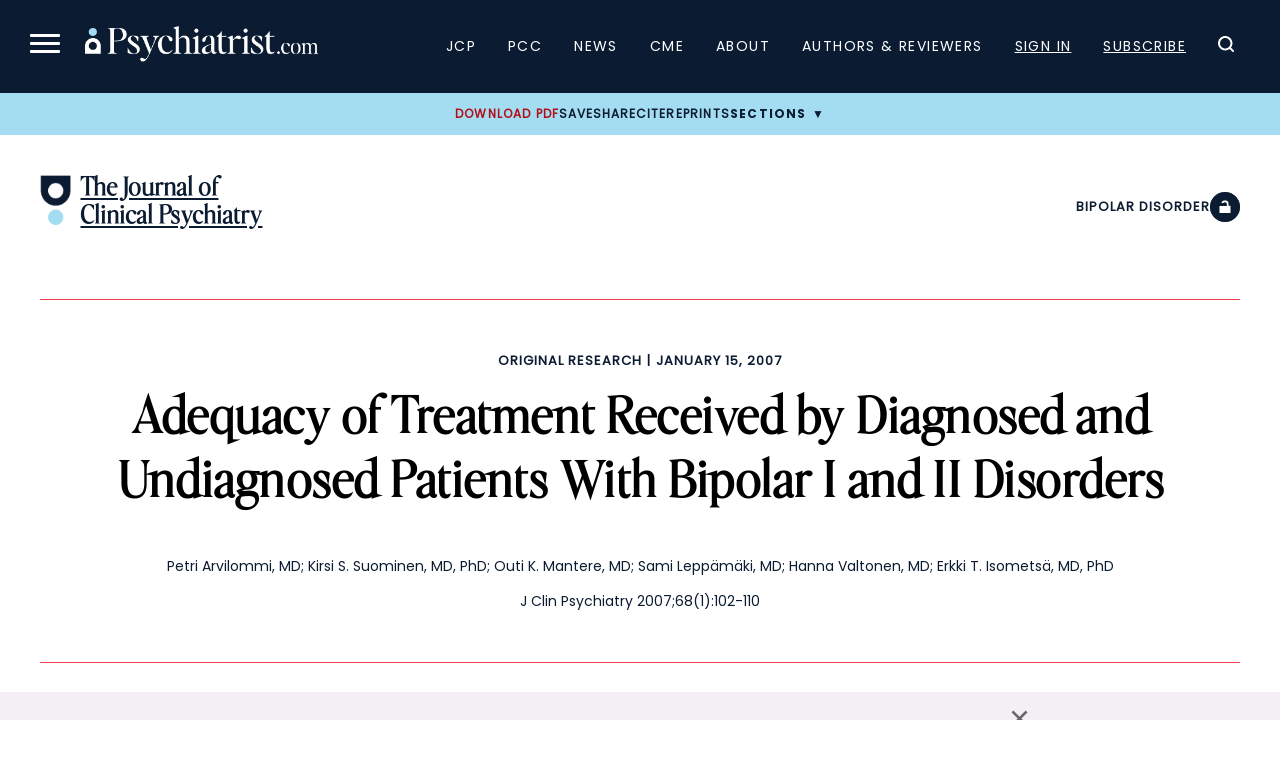

--- FILE ---
content_type: text/html; charset=utf-8
request_url: https://www.google.com/recaptcha/api2/aframe
body_size: 182
content:
<!DOCTYPE HTML><html><head><meta http-equiv="content-type" content="text/html; charset=UTF-8"></head><body><script nonce="c00YkM1BX8MuL4OgOU_coA">/** Anti-fraud and anti-abuse applications only. See google.com/recaptcha */ try{var clients={'sodar':'https://pagead2.googlesyndication.com/pagead/sodar?'};window.addEventListener("message",function(a){try{if(a.source===window.parent){var b=JSON.parse(a.data);var c=clients[b['id']];if(c){var d=document.createElement('img');d.src=c+b['params']+'&rc='+(localStorage.getItem("rc::a")?sessionStorage.getItem("rc::b"):"");window.document.body.appendChild(d);sessionStorage.setItem("rc::e",parseInt(sessionStorage.getItem("rc::e")||0)+1);localStorage.setItem("rc::h",'1768806423392');}}}catch(b){}});window.parent.postMessage("_grecaptcha_ready", "*");}catch(b){}</script></body></html>

--- FILE ---
content_type: text/javascript
request_url: https://www.psychiatrist.com/wp-content/themes/psych/dist/js/blocks/sub-nav.js?ver=1759345913
body_size: 3893
content:
document.addEventListener('DOMContentLoaded', function () {
    const backToTopBtn = document.querySelector('.sub-nav .top');
    const openMenuBtn = document.querySelector('.sub-nav .open');
    const menuItems = document.querySelector('.sub-nav .menu-items');
    const subNav = document.querySelector('.sub-nav');
    const header = document.querySelector('.site-header');
    const mainContent = document.querySelector('.main');
    const menuText = document.querySelector('.open .menu-text');

    // Links
    const menuLinks = document.querySelectorAll('.sub-nav .menu-items a:not(.dropdown-toggle)');
    const dropdownToggles = document.querySelectorAll('.dropdown-toggle');
    const dropdownMenus = document.querySelectorAll('.dropdown-menu');
    const dropdownLinks = document.querySelectorAll('.dropdown-menu a');

    function isMobileView() {
        return window.getComputedStyle(openMenuBtn).display !== 'none';
    }

    // -------------------------------
    // 1) BACK TO TOP
    // -------------------------------
    backToTopBtn?.addEventListener('click', function (e) {
        e.preventDefault();
        window.scrollTo({ top: 0, behavior: 'smooth' });
    });

    // -------------------------------
    // 2) MOBILE OPEN/CLOSE MENU
    // -------------------------------
    openMenuBtn?.addEventListener('click', function (e) {
        e.preventDefault();
        const expanded = openMenuBtn.classList.toggle('expanded');
        menuItems.classList.toggle('expanded');
        openMenuBtn.setAttribute('aria-expanded', expanded ? 'true' : 'false');
        menuText.textContent = expanded ? 'Close menu' : 'Open menu';
    });

    // -------------------------------
    // 3) CLICKING NON-DROPDOWN LINKS
    // -------------------------------
    menuLinks.forEach(link => {
        link.addEventListener('click', function () {
            if (isMobileView()) {
                openMenuBtn.classList.remove('expanded');
                menuItems.classList.remove('expanded');
                openMenuBtn.setAttribute('aria-expanded', 'false');
                menuText.textContent = 'Open menu';
            }
        });
    });

    // -------------------------------
    // 4) DROPDOWN TOGGLES (ARIA)
    // -------------------------------
    dropdownToggles.forEach((toggle, i) => {
        const menu = toggle.nextElementSibling;
        if (menu) {
            const menuId = `dropdown-menu-${i}`;
            menu.id = menuId;
            toggle.setAttribute('aria-controls', menuId);
            toggle.setAttribute('aria-expanded', 'false');
            menu.hidden = true;
        }

        toggle.addEventListener('click', function (e) {
            e.preventDefault();
            const expanded = this.getAttribute('aria-expanded') === 'true';
            this.setAttribute('aria-expanded', String(!expanded));
            if (menu) menu.hidden = expanded;
        });
    });

    // -------------------------------
    // 5) DROPDOWN LINKS
    // -------------------------------
    dropdownLinks.forEach(item => {
        item.addEventListener('click', function () {
            const parentMenu = item.closest('.dropdown-menu');
            if (parentMenu) {
                parentMenu.hidden = true;
                const toggle = parentMenu.previousElementSibling;
                if (toggle && toggle.classList.contains('dropdown-toggle')) {
                    toggle.setAttribute('aria-expanded', 'false');
                }
            }

            if (isMobileView()) {
                openMenuBtn.classList.remove('expanded');
                menuItems.classList.remove('expanded');
                openMenuBtn.setAttribute('aria-expanded', 'false');
                menuText.textContent = 'Open menu';
            }
        });
    });

    // -------------------------------
    // 6) STICKY SUBNAV
    // -------------------------------
    function getAdminBarHeight() {
        const adminBar = document.getElementById('wpadminbar');
        return adminBar ? adminBar.getBoundingClientRect().height : 0;
    }
    const subNavOffset = subNav?.offsetTop || 0;

    window.addEventListener('scroll', function () {
        const headerHeight = header ? header.getBoundingClientRect().height : 0;
        const adminBarHeight = getAdminBarHeight();

        if (window.pageYOffset > subNavOffset - headerHeight) {
            subNav.classList.add('sticky');
            subNav.style.top = `${headerHeight + adminBarHeight}px`;
            mainContent.style.marginTop = `${subNav.getBoundingClientRect().height}px`;
        } else {
            subNav.classList.remove('sticky');
            subNav.style.top = 'auto';
            mainContent.style.marginTop = '0';
        }
    });

    // -------------------------------
    // 7) LOGO SWAP
    // -------------------------------
    const logoLinkJcp = document.querySelector('.sub-nav .logo.logo-jcp');
    const logoLinkPcc = document.querySelector('.sub-nav .logo.logo-pcc');
    if (logoLinkJcp) {
        const img = document.createElement('img');
        img.src = '/wp-content/themes/psych/dist/images/logos/jcp-abv-alt.png';
        img.alt = 'JCP Logo';
        logoLinkJcp.textContent = '';
        logoLinkJcp.appendChild(img);
    }
    if (logoLinkPcc) {
        const img = document.createElement('img');
        img.src = '/wp-content/themes/psych/dist/images/logos/pcc-abv-alt.png';
        img.alt = 'PCC Logo';
        logoLinkPcc.textContent = '';
        logoLinkPcc.appendChild(img);
    }

    // -------------------------------
    // 8) CLICK OUTSIDE TO CLOSE DROPDOWNS
    // -------------------------------
    document.addEventListener('click', function (e) {
        if (!e.target.closest('.dropdown')) {
            dropdownToggles.forEach(toggle => {
                toggle.setAttribute('aria-expanded', 'false');
            });
            dropdownMenus.forEach(menu => {
                menu.hidden = true;
            });
        }
    });

    // -------------------------------
    // 9) ESC KEY TO CLOSE DROPDOWNS
    // -------------------------------
    document.addEventListener('keydown', function (e) {
        if (e.key === 'Escape') {
            dropdownToggles.forEach(toggle => {
                toggle.setAttribute('aria-expanded', 'false');
            });
            dropdownMenus.forEach(menu => {
                menu.hidden = true;
            });
        }
    });
});

//# sourceMappingURL=[data-uri]


--- FILE ---
content_type: application/javascript; charset=utf-8
request_url: https://trc.lhmos.com/enrich/data/jsonp?mcode=15710&mid=47&callback=jsonp_1768806405486_50264
body_size: -188
content:
jsonp_1768806405486_50264({"uid":"0"})

--- FILE ---
content_type: text/javascript
request_url: https://www.psychiatrist.com/wp-content/themes/psych/dist/js/article.min.js?ver=1766090120
body_size: 10347
content:
function redirectToSearch(){var e=document.getElementById("search-text"),e=encodeURIComponent(e.value.trim());return window.location.href=`/advanced-search/#gsc.tab=0&gsc.q=${e}&gsc.sort=`,!1}function toggleSection(e){var t=document.querySelector("."+e+"s h2"),e=document.getElementById(e+"-list");t.classList.toggle("expanded"),e.classList.toggle("expanded")}document.addEventListener("DOMContentLoaded",function(){var e,t=document.getElementById("test-ip-banner"),a=document.getElementById("dismiss-test-ip-banner");"/login/"!==window.location.pathname&&"/login-redirect/"!==window.location.pathname&&(e=window.location.pathname+window.location.search+window.location.hash,sessionStorage.setItem("redirect_after_login",e)),t&&a&&a.addEventListener("click",function(){document.cookie="psych_test_ip_banner_dismissed=1; path=/; SameSite=Strict",t.style.display="none",document.body.classList.remove("has-test-ip-banner")})}),document.addEventListener("DOMContentLoaded",()=>{let t=null;function c(e,a="",o=!0){{var[a="",o=!0]=[a,o],i=document.getElementById("modal-overlay");i&&i.remove();let t=document.createElement("div"),e=(t.id="modal-overlay",t.className="modal-overlay "+a,t.dataset.allowOutsideClose=o?"true":"false",t.setAttribute("role","dialog"),t.setAttribute("aria-modal","true"),document.createElement("div"));e.className="modal-content",e.id="modal-content",e.tabIndex=-1,(i=document.createElement("button")).className="close",i.id="modal-close",i.type="button",i.setAttribute("aria-label","Close dialog"),i.innerHTML="×",o||(i.style.display="none",t.classList.add("modal-locked")),(a=document.createElement("div")).id="modal-body",e.appendChild(i),e.appendChild(a),t.appendChild(e),document.body.appendChild(t),setTimeout(()=>e.focus(),0),document.body.style.overflow="hidden",t.dataset._esc="on",document.addEventListener("keydown",e=>{"Escape"===e.key&&d()},{once:!0}),i.addEventListener("click",d),t.addEventListener("click",e=>{"true"===t.dataset.allowOutsideClose&&e.target===t&&d()})}document.getElementById("modal-body").innerHTML=e;o=document.getElementById("modal-overlay"),o.style.display="flex",t=document.activeElement,a=o.querySelectorAll('button, [href], input, select, textarea, [tabindex]:not([tabindex="-1"])');a.length&&a[0].focus()}function d(){var e=document.getElementById("modal-overlay");e&&(e.remove(),document.body.style.overflow="",t)&&t.focus()}function a(){if("undefined"!=typeof summaryHTML&&Array.isArray(summaryHTML)&&0!==summaryHTML.length&&summaryHTML[0].html){var e=summaryHTML[0],e=(c(`
        <div class="tool-modal-header">
            <div class="header-content">
                <h2>${e.name||"Clinical Summary"}</h2>
                ${e.description?`<p class="tool-description">${e.description}</p>`:""}
            </div>
            <button class="tool-modal-back" type="button" aria-label="Close tool">← Back to Article</button>
        </div>
        <div class="tool-modal-body">
            <div class="companion-html"></div>
        </div>
    `,"tool-modal summary-modal",!0),t=".summary-modal .companion-html",e=e.html,(t=document.querySelector(t))&&(t.innerHTML=e,t.querySelectorAll("script").forEach(e=>{var t,a=document.createElement("script");e.src?a.src=e.src:a.textContent=e.textContent;for(t of e.attributes)a.setAttribute(t.name,t.value);e.parentNode.replaceChild(a,e)})),document.querySelector(".modal-content")),t=(e&&(e.style.width=window.innerWidth<768?"95vw":"80vw",e.style.maxWidth="1200px"),document.querySelector(".tool-modal-back"));t&&t.addEventListener("click",()=>d());try{window.dataLayer=window.dataLayer||[],window.dataLayer.push({event:"article_companion_open",post_path:window.location.pathname,source:"summaryHTML"})}catch(e){console.warn("GTM tracking error:",e)}}else console.warn("No summary HTML available")}function h(e){let o=[],i=new Set;var t=[{icon:`<svg viewBox="0 0 24 24" fill="none" stroke="currentColor" stroke-width="2">
                        <path d="M9 12l2 2 4-4"/>
                        <path d="M21 12c0 4.97-4.03 9-9 9s-9-4.03-9-9 4.03-9 9-9 9 4.03 9 9z"/>
                      </svg>`,title:"Clinical Decision Support",description:"Actionable insights and evidence-based recommendations"},{icon:`<svg viewBox="0 0 24 24" fill="none" stroke="currentColor" stroke-width="2">
                        <path d="M14 2H6a2 2 0 0 0-2 2v16a2 2 0 0 0 2 2h12a2 2 0 0 0 2-2V8z"/>
                        <polyline points="14,2 14,8 20,8"/>
                        <line x1="16" y1="13" x2="8" y2="13"/>
                        <line x1="16" y1="17" x2="8" y2="17"/>
                        <polyline points="10,9 9,9 8,9"/>
                      </svg>`,title:"Print-Optimized Format",description:"Single-page summaries that fit perfectly in clinical workflows"},{icon:`<svg viewBox="0 0 24 24" fill="none" stroke="currentColor" stroke-width="2">
                        <polyline points="22,12 18,12 15,21 9,3 6,12 2,12"/>
                      </svg>`,title:"Key Research Findings",description:"Latest evidence distilled into practical takeaways"},{icon:`<svg viewBox="0 0 24 24" fill="none" stroke="currentColor" stroke-width="2">
                        <path d="M17 21v-2a4 4 0 0 0-4-4H5a4 4 0 0 0-4 4v2"/>
                        <circle cx="9" cy="7" r="4"/>
                        <path d="M23 21v-2a4 4 0 0 0-3-3.87"/>
                        <path d="M16 3.13a4 4 0 0 1 0 7.75"/>
                      </svg>`,title:"Professional Practice Focus",description:"Tailored for healthcare professionals and clinical teams"}];if(e.forEach(e=>{t=e.type;var t={clinician:[{icon:`<svg viewBox="0 0 24 24" fill="none" stroke="currentColor" stroke-width="2">
                            <path d="M19 14c1.49-1.46 3-3.21 3-5.5A5.5 5.5 0 0 0 16.5 3c-1.76 0-3 .5-4.5 2-1.5-1.5-2.74-2-4.5-2A5.5 5.5 0 0 0 2 8.5c0 2.29 1.51 4.04 3 5.5l7 7z"/>
                          </svg>`,title:"Clinical Decision Support Tools",description:"Evidence-based guidance for complex clinical decisions"},{icon:`<svg viewBox="0 0 24 24" fill="none" stroke="currentColor" stroke-width="2">
                            <rect x="3" y="3" width="18" height="18" rx="2" ry="2"/>
                            <circle cx="8.5" cy="8.5" r="1.5"/>
                            <path d="M21 15l-5-5L5 21"/>
                          </svg>`,title:"Professional Practice Summaries",description:"Comprehensive summaries for clinical reference"}],research:[{icon:`<svg viewBox="0 0 24 24" fill="none" stroke="currentColor" stroke-width="2">
                            <path d="M9 11H5a2 2 0 0 0-2 2v6a2 2 0 0 0 2 2h14a2 2 0 0 0 2-2v-6a2 2 0 0 0-2-2h-4"/>
                            <polyline points="9,11 12,14 15,11"/>
                          </svg>`,title:"Research Insights & Analysis",description:"Deep analysis of latest clinical research"},{icon:`<svg viewBox="0 0 24 24" fill="none" stroke="currentColor" stroke-width="2">
                            <line x1="18" y1="20" x2="18" y2="10"/>
                            <line x1="12" y1="20" x2="12" y2="4"/>
                            <line x1="6" y1="20" x2="6" y2="14"/>
                          </svg>`,title:"Data-Driven Clinical Evidence",description:"Statistical insights and clinical outcomes"}],educational:[{icon:`<svg viewBox="0 0 24 24" fill="none" stroke="currentColor" stroke-width="2">
                            <path d="M2 3h6a4 4 0 0 1 4 4v14a3 3 0 0 0-3-3H2z"/>
                            <path d="M22 3h-6a4 4 0 0 0-4 4v14a3 3 0 0 1 3-3h7z"/>
                          </svg>`,title:"Educational Content & Guides",description:"Structured learning materials for professionals"}]}[t]||[],a={"research-summary":[{icon:`<svg viewBox="0 0 24 24" fill="none" stroke="currentColor" stroke-width="2">
                            <polyline points="22,12 18,12 15,21 9,3 6,12 2,12"/>
                          </svg>`,title:"Key Research Findings Summarized",description:"Most important study results highlighted"},{icon:`<svg viewBox="0 0 24 24" fill="none" stroke="currentColor" stroke-width="2">
                            <circle cx="12" cy="12" r="3"/>
                            <path d="M19.4 15a1.65 1.65 0 0 0 .33 1.82l.06.06a2 2 0 0 1 0 2.83 2 2 0 0 1-2.83 0l-.06-.06a1.65 1.65 0 0 0-1.82-.33 1.65 1.65 0 0 0-1 1.51V21a2 2 0 0 1-2 2 2 2 0 0 1-2-2v-.09A1.65 1.65 0 0 0 9 19.4a1.65 1.65 0 0 0-1.82.33l-.06.06a2 2 0 0 1-2.83 0 2 2 0 0 1 0-2.83l.06-.06a1.65 1.65 0 0 0 .33-1.82 1.65 1.65 0 0 0-1.51-1H3a2 2 0 0 1-2-2 2 2 0 0 1 2-2h.09A1.65 1.65 0 0 0 4.6 9a1.65 1.65 0 0 0-.33-1.82l-.06-.06a2 2 0 0 1 0-2.83 2 2 0 0 1 2.83 0l.06.06a1.65 1.65 0 0 0 1.82.33H9a1.65 1.65 0 0 0 1-1.51V3a2 2 0 0 1 2-2 2 2 0 0 1 2 2v.09a1.65 1.65 0 0 0 1 1.51 1.65 1.65 0 0 0 1.82-.33l.06-.06a2 2 0 0 1 2.83 0 2 2 0 0 1 0 2.83l-.06.06a1.65 1.65 0 0 0-.33 1.82V9a1.65 1.65 0 0 0 1.51 1H21a2 2 0 0 1 2 2 2 2 0 0 1-2 2h-.09a1.65 1.65 0 0 0-1.51 1z"/>
                          </svg>`,title:"Clinical Implications Highlighted",description:"Practice applications clearly identified"}],"clinical-tool":[{icon:`<svg viewBox="0 0 24 24" fill="none" stroke="currentColor" stroke-width="2">
                            <path d="M14.7 6.3a1 1 0 0 0 0 1.4l1.6 1.6a1 1 0 0 0 1.4 0l3.77-3.77a6 6 0 0 1-7.94 7.94l-6.91 6.91a2.12 2.12 0 0 1-3-3l6.91-6.91a6 6 0 0 1 7.94-7.94l-3.76 3.76z"/>
                          </svg>`,title:"Interactive Clinical Calculators",description:"Dynamic tools for clinical calculations"},{icon:`<svg viewBox="0 0 24 24" fill="none" stroke="currentColor" stroke-width="2">
                            <polygon points="13,2 3,14 12,14 11,22 21,10 12,10 13,2"/>
                          </svg>`,title:"Quick Reference Guides",description:"Fast access to essential clinical information"}]}[e.category]||[],e={"healthcare-professionals":[{icon:`<svg viewBox="0 0 24 24" fill="none" stroke="currentColor" stroke-width="2">
                            <path d="M14 19a6 6 0 0 0-12 0"/>
                            <circle cx="8" cy="9" r="4"/>
                            <path d="M16 11l2 2 4-4"/>
                          </svg>`,title:"Professional-Grade Clinical Tools",description:"Designed specifically for healthcare professionals"}]}[e.audience]||[];[...t,...a,...e].forEach(e=>{var t=e.title;i.has(t)||(o.push(e),i.add(t))})}),0===o.length)return t;let a=[...o];return t.forEach(e=>{i.has(e.title)||a.push(e)}),a.slice(0,4)}function e(){var e=document.querySelector(".tool-modal .modal-content");let a=document.querySelector(".tool-modal-header"),o=document.querySelector(".tool-modal-body");e&&a&&o&&requestAnimationFrame(()=>{var e=a.offsetHeight,t=window.innerWidth<=768,t=window.innerHeight*(t?95:90)/100-e;o.style.height=t+"px",console.log(`Modal height adjusted: Header=${e}px, Body=${t}px`)})}document.querySelectorAll(".open-tool-modal").forEach(e=>{e.addEventListener("click",e=>{e.preventDefault(),e.stopImmediatePropagation(),a()})}),"summary"===new URLSearchParams(window.location.search).get("show")?.toLowerCase()&&(a(),window.history.replaceState({},"",window.location.pathname));var o=psych_ajax?.summaryToolsData||("undefined"!=typeof summaryToolsData?summaryToolsData:null);function i(){var e=localStorage.getItem("pendingAction"),t=localStorage.getItem("pendingData");if(e&&t)try{var a=JSON.parse(t),o=new CustomEvent("pendingActionReady",{detail:{action:e,data:a}});document.dispatchEvent(o),localStorage.removeItem("pendingAction"),localStorage.removeItem("pendingData")}catch(e){console.error("Error processing pending action:",e),localStorage.removeItem("pendingAction"),localStorage.removeItem("pendingData")}}function n(){let e=(()=>{var e=document.querySelector(".content-container");if(!e)return null;e=e.querySelectorAll("strong");let a="";return e.forEach(t=>{if("To Cite:"===t.textContent.trim()){let e=t.nextSibling;for(;e;){if(3===e.nodeType)a+=e.textContent.trim()+" ";else if(1===e.nodeType)if("em"===e.tagName.toLowerCase()||"sup"===e.tagName.toLowerCase()||"a"===e.tagName.toLowerCase())a+=e.outerHTML+" ";else{if("strong"===e.tagName.toLowerCase())break;a+=e.textContent.trim()+" "}e=e.nextSibling}}}),a.trim()})(),t=(e=e||"","<h2>Citation</h2>");for(var a in t=t+`<p class="full-citation">${e}</p>`+"<h3>Download Citations</h3><ul>",citation)"full"!==a&&(t+=`<li><a href="#" class="download-citation" data-format="${a}">${a.toUpperCase()}</a></li>`);c(t+="</ul>","citation-modal"),document.querySelectorAll(".download-citation").forEach(e=>{e.addEventListener("click",function(e){e.preventDefault();e=this.getAttribute("data-format"),e=citation[e];e=new Blob([e],{type:"text/plain"}),e=window.URL.createObjectURL(e),window.open(e,"_blank"),window.URL.revokeObjectURL(e)})})}function r(){c(`
            <h2>Share This Article</h2>
            <div class="share-buttons">
                <button class="share-button facebook" onclick="shareOnFacebook()">Facebook</button>
                <button class="share-button twitter" onclick="shareOnTwitter()">X</button>
                <button class="share-button linkedin" onclick="shareOnLinkedIn()">LinkedIn</button>
                <button class="share-button email" onclick="shareViaEmail()">Email</button>
            </div>
        `,"social-share-modal")}function l(e){return e.replace(/&/g,"&amp;").replace(/</g,"&lt;").replace(/>/g,"&gt;").replace(/"/g,"&quot;").replace(/'/g,"&#039;")}o&&o.promote&&window.location.pathname,psych_ajax.user&&psych_ajax.user.isLoggedIn&&i(),document.querySelectorAll(".cite-article").forEach(e=>{e.addEventListener("click",n)}),document.querySelectorAll(".share-article").forEach(e=>{e.addEventListener("click",r)}),document.querySelectorAll(".biomarker-tool-btn").forEach(e=>{e.addEventListener("click",function(e){e.preventDefault();e=this.getAttribute("data-tool");openBiomarkerTool(e)})}),window.addEventListener("resize",()=>{document.querySelector(".tool-modal")&&e()}),window.showModal=c,window.hideModal=d,window.showLoginModal=function(e=null,t=null){e&&t&&(localStorage.setItem("pendingAction",e),localStorage.setItem("pendingData",JSON.stringify(t))),(e=new FormData).append("action","getMEPRLoginForm"),e.append("nonce",psych_ajax.nonce),e.append("current_url",window.location.href),fetch(psych_ajax.url,{method:"POST",body:e}).then(e=>e.text()).then(e=>{var t;c(`
                    <h2>Log In or Sign Up</h2>
                    <p>Please log in or create an account to continue.</p>
                    ${e}
                `,"login-modal"),"undefined"!=typeof turnstile&&(e=document.querySelector(".login-modal .cf-turnstile"))&&(t=e.getAttribute("data-sitekey"),turnstile.render(e,{sitekey:t,callback:e=>{var t=document.querySelector('input[name="cf-turnstile-response"]');t&&(t.value=e)}})),window.jQuery&&window.Mepr&&jQuery(document).trigger("mepr-login-form-loaded")}).catch(()=>{c('<p>An error occurred. Please try again or <a href="/login">log in here</a>.</p>',"login-modal")})},window.processPendingActions=i,window.showCitationModal=n,window.showSocialShareModal=r,window.shareOnFacebook=function(){var e=window.location.href;window.open("https://www.facebook.com/sharer/sharer.php?u="+encodeURIComponent(e),"_blank","width=600,height=400")},window.shareOnTwitter=function(){var e=window.location.href,t=document.title;window.open(`https://x.com/intent/tweet?url=${encodeURIComponent(e)}&text=`+encodeURIComponent(t),"_blank","width=600,height=400")},window.shareOnLinkedIn=function(){var e=window.location.href;window.open("https://www.linkedin.com/sharing/share-offsite/?url="+encodeURIComponent(e),"_blank","width=600,height=400")},window.shareViaEmail=function(){var e=window.location.href,t=document.title,e=`Hi, I think you'd find this article from Psychiatrist.com interesting: <a href="${e}" target="_blank">${t}</a>`;window.location.href=`mailto:?subject=${encodeURIComponent(t)}&body=`+encodeURIComponent(e)},window.adjustToolModalHeight=e,window.checkForPromoWithMetadata=async function(o){if(o&&0!==o.length){let a=o.map(e=>({type:"clinical-tool",audience:"healthcare-professionals",category:"clinical-tool",description:"Interactive clinical tool and resource",difficulty:"professional",readingTime:"3 minutes",title:e.name||"Clinical Summary"}));var o=o.map((e,t)=>({...e,metadata:a[t]})),i=o.length,n=h(a),r=(r=a,1===(l=i)?"research-summary"===(r=r[0]).category?"Clinical Summaries":"clinical-tool"===r.category?"Clinical Tools":"educational"===r.type?"Clinical Resources":"Clinical Tools Available!":l+" Clinical Tools Available!"),l=(l=a,1===(s=i)?"research-summary"===(s=l[0]).category?"One-page, evidence-based summaries designed for busy clinicians":"clinical-tool"===s.category?"Interactive tools to enhance your clinical practice":"Professional tools to enhance your clinical understanding":"Professional tools designed to enhance your clinical practice and understanding"),s=0===(s=a).length?"":`
            <div class="content-preview">
                <div class="preview-label">Available Now</div>
                <div class="preview-title">${(s=s[0]).title}</div>
                <div class="preview-description">${s.description||"Interactive clinical tool and resource"}</div>
            </div>
        `,n=n.map(e=>`<div class="feature-item">
                <div class="feature-icon">
                    ${e.icon}
                </div>
                <div class="feature-content">
                    <h3>${e.title}</h3>
                    <p>${e.description}</p>
                </div>
            </div>`).join("");let e="",t="button-container";e=1<i?(t="button-container multiple-tools",o.map((e,t)=>`<button type="button"
                   class="btn-tool-item track-button open-tool-modal"
                   data-tool-url="${e.url}"
                   data-tool-name="${e.metadata.title}"
                   data-tool-description="${e.metadata.description||""}"
                   data-tool-reading-time="${e.metadata.readingTime}"
                   data-tool-type="${e.metadata.type}"
                   data-tool-category="${e.metadata.category}"
                   data-event-category="article-tools-promo"
                   data-event-action="click"
                   data-event-label="${e.metadata.title}"
                   data-tool-index="${t}"
                   title="${e.metadata.description}">
                    <span class="icon">🚀</span>
                    <div class="tool-content">
                        <span class="tool-title">${e.metadata.title}</span>
                        <span class="tool-meta">${e.metadata.readingTime}</span>
                    </div>
                </button>`).join("")):`
                <button type="button"
                   class="btn-primary track-button open-tool-modal"
                   data-tool-url="${(o=o[0]).url}"
                   data-tool-name="${o.metadata.title}"
                   data-tool-description="${o.metadata.description||""}"
                   data-tool-reading-time="${o.metadata.readingTime}"
                   data-tool-type="${o.metadata.type}"
                   data-tool-category="${o.metadata.category}"
                   data-event-category="article-tools-promo"
                   data-event-action="click"
                   data-event-label="${o.metadata.title}">
                    <span class="icon">🚀</span>
                    Try Clinical Summary
                </button>
            `;c(`
            <div class="tools-modal-header">
                <div class="badge">New Feature</div>
                <h2>${r}</h2>
                <p class="subtitle">${l}</p>
            </div>
            <div class="tools-modal-body">
                <div class="features-grid">
                    ${n}
                </div>
                ${s}
                <div class="${t}">
                    ${e}
                    <button class="dismiss-btn" id="dismiss-article-tools" type="button">
                        Maybe Later
                    </button>
                </div>
            </div>
        `,"article-tools-modal",!0);o=document.querySelector(".article-tools-modal");o&&o.classList.add("show-tools-modal");try{window.dataLayer=window.dataLayer||[],window.dataLayer.push({event:"article_tools_impression",post_path:window.location.pathname,feature_type:"clinical_tools",tools_count:i,tools_metadata:a.map(e=>({type:e.type,category:e.category,audience:e.audience,difficulty:e.difficulty}))})}catch(e){console.error("GTM tracking error:",e)}r=document.getElementById("dismiss-article-tools");r&&r.addEventListener("click",()=>{try{window.dataLayer=window.dataLayer||[],window.dataLayer.push({event:"article_tools_dismiss",action:"dismiss",post_path:window.location.pathname,tools_metadata:a.map(e=>({type:e.type,category:e.category}))})}catch(e){console.error("GTM tracking error:",e)}d()})}},window.adjustToolModalHeight=e,document.querySelectorAll(".cite-article").forEach(e=>{e.addEventListener("click",function(){n()})}),document.querySelectorAll(".share-article").forEach(e=>{e.addEventListener("click",function(){r()})}),document.querySelectorAll('a[data-email-gate="true"]').forEach(e=>{e.addEventListener("click",function(e){e.preventDefault();var e=l(this.getAttribute("data-pdf-url")),t=l(this.getAttribute("data-post-id")),a=l(psych_ajax.nonce);c(`
                <h2>Download This Free PDF</h2>
                <p>To download this complimentary PDF and subscribe to our curated updates, please enter your email address or <a href="/login/">sign in</a> if you have a membership.</p>
                <form id="email-gate-form" method="post">
                    <input type="hidden" name="action" value="psych_email_gate_submit">
                    <input type="hidden" name="nonce" value="${a}">
                    <input type="hidden" name="post_id" value="${t}">
                    <input type="hidden" name="pdf_url" value="${e}">
                    <input type="hidden" name="recaptcha_token" id="recaptcha-token">
                    <input type="email" name="email" placeholder="Enter your email" required>
                    <button type="submit" class="btn track-button" data-event-category="email-gate-submit-email" data-event-action="submit-email" data-event-label="Email Gate - Post ID ${t}">Submit</button>
                </form>
                <p class="download-without-email-link"><a href="#" onclick="skipEmailGate('${e}', '${a}', '${t}')" data-skip-captcha="true" class="track-button" data-event-category="email-gate-skip" data-event-action="skip" data-event-label="Email Gate - Post ID ${t}">Download without email</a></p>`,"email-gate-modal");let o;document.querySelector('script[src*="recaptcha/api.js"]')||((o=document.createElement("script")).src="https://www.google.com/recaptcha/api.js?render=6LeUbyYrAAAAAPsdJNylJMfcvHbhQgNATaaLcaVg",o.async=!0,o.defer=!0,document.head.appendChild(o));e=()=>{grecaptcha.ready(()=>{grecaptcha.execute("6LeUbyYrAAAAAPsdJNylJMfcvHbhQgNATaaLcaVg",{action:"email_gate_submit"}).then(e=>{var t=document.getElementById("recaptcha-token");t&&(t.value=e)}).catch(e=>{console.error("reCAPTCHA execution failed:",e),alert("reCAPTCHA failed to load. Please try again.")})})},o?o.onload=e:e(),a=document.getElementById("email-gate-form");let i=0;a&&a.addEventListener("submit",function(e){var t=Date.now();t-i<1e3?(e.preventDefault(),alert("Please wait before submitting again.")):(i=t,e.preventDefault(),t=new FormData(this),fetch(psych_ajax.url,{method:"POST",body:t}).then(e=>e.json()).then(e=>{e.success?window.location.href=e.data.redirect:alert(e.data.message)}).catch(()=>alert("An error occurred. Please try again.")))})})}),window.skipEmailGate=function(a,o,i){let e;document.querySelector('script[src*="recaptcha/api.js"]')||((e=document.createElement("script")).src="https://www.google.com/recaptcha/api.js?render=6LeUbyYrAAAAAPsdJNylJMfcvHbhQgNATaaLcaVg",e.async=!0,e.defer=!0,document.head.appendChild(e));var t=()=>{grecaptcha.ready(()=>{grecaptcha.execute("6LeUbyYrAAAAAPsdJNylJMfcvHbhQgNATaaLcaVg",{action:"email_gate_skip"}).then(e=>{var t=new FormData;t.append("action","psych_email_gate_submit"),t.append("nonce",o),t.append("post_id",i),t.append("pdf_url",a),t.append("recaptcha_token",e),t.append("skip_email","true"),fetch(psych_ajax.url,{method:"POST",body:t}).then(e=>e.json()).then(e=>{e.success?window.location.href=e.data.redirect:alert(e.data.message)}).catch(()=>alert("An error occurred. Please try again."))}).catch(e=>{console.error("reCAPTCHA execution failed:",e),alert("reCAPTCHA failed to load. Please try again.")})})};e?e.onload=t:t()};let s=document.getElementById("save-article");s&&s.addEventListener("click",function(){"true"!==s.getAttribute("data-logged_in")&&c("<p>You need to create an account or register to save articles.</p>","login-modal")})}),document.addEventListener("DOMContentLoaded",function(){var e=document.getElementById("citation-form");function t(e,t){e=document.querySelector(e);if(e){let o=e.querySelectorAll(t);o.forEach((e,t)=>{var a;0!==t&&(a=(t=o[t-1]).getBoundingClientRect(),e=e.getBoundingClientRect(),a.top!==e.top?t.style.setProperty("--pipe-display","none"):t.style.setProperty("--pipe-display","inline"))});e=o[o.length-1];e&&e.style.setProperty("--pipe-display","none")}}e&&e.addEventListener("submit",function(e){e.preventDefault();var t,e=document.getElementById("citation-style").value,a=JSON.parse(document.getElementById("citation-data").textContent);a.hasOwnProperty(e)?(a=a[e],a=new Blob([a],{type:"text/plain"}),a=window.URL.createObjectURL(a),(t=document.createElement("a")).style.display="none",t.href=a,t.download="citation."+e,document.body.appendChild(t),t.click(),window.URL.revokeObjectURL(a)):console.error("Invalid citation style selected.")}),window.addEventListener("resize",()=>{t(".categories",".category"),t("#header .details",".detail")}),window.addEventListener("load",()=>{t(".categories",".category"),t("#header .details",".detail")}),t(".categories",".category"),t("#header .details",".detail")}),document.addEventListener("DOMContentLoaded",function(){var e=document.querySelector(".btn.btn-lg"),t=document.getElementById("demo");e&&t&&(t.style.display="none",e.addEventListener("click",function(){"none"===t.style.display?t.style.display="block":t.style.display="none"}))}),document.addEventListener("DOMContentLoaded",function(){document.querySelectorAll("#full-body-content h2").forEach(e=>{var t=e.textContent.trim().toLowerCase().replace(/\s+/g,"-"),t=(e.id||(e.id=t),document.createElement("a"));t.className="ql anchor",t.href="#"+e.id,t.setAttribute("aria-label","Anchor link to "+e.textContent),t.innerHTML='<span class="visually-hidden">Anchor</span>',e.prepend(t)})}),document.addEventListener("DOMContentLoaded",function(){let a=document.querySelector("header"),o=document.querySelector(".block.sub-nav");document.querySelectorAll('a[href^="#"]').forEach(e=>{e.addEventListener("click",function(e){var t=this.getAttribute("href").substring(1),t=document.getElementById(t);t&&(e.preventDefault(),e=(a?a.offsetHeight:0)+(o?o.offsetHeight:0)+(o?t.offsetHeight:0),t=t.getBoundingClientRect().top+window.pageYOffset-e,window.scrollTo({top:t,behavior:"smooth"}))})})}),document.addEventListener("DOMContentLoaded",function(){document.querySelectorAll("a[data-lightbox]").forEach(e=>{e.href.endsWith(".pdf")&&e.removeAttribute("data-lightbox")})}),document.querySelectorAll('#content a[href="#"]').forEach(function(e){var t=e.querySelector("img");t&&(t=t.getAttribute("data-src")||t.getAttribute("src"))&&!t.startsWith("data:image")&&(e.setAttribute("href",t),e.classList.add("wp-colorbox-image","cboxElement"),e.setAttribute("data-lightbox","gallery"))}),document.addEventListener("DOMContentLoaded",()=>{document.querySelectorAll(".tool-button").forEach(i=>{i.addEventListener("click",async e=>{e.preventDefault();e=i.dataset.companionId;if(e){var t=i.textContent;i.disabled=!0,i.textContent="Loading...";try{var a=new FormData;a.append("action","load_article_companion"),a.append("nonce",psych_ajax.nonce),a.append("id",e);var o=await(await fetch(psych_ajax.url,{method:"POST",body:a})).json();o.success?showModal(o.data.html,"article-companion-modal",!0):(console.error(o.data?.message||"Error loading companion"),alert(o.data?.message||"Error loading companion."))}catch(e){console.error("Fetch error",e),alert("Error loading companion.")}finally{i.disabled=!1,i.textContent=t}}})})}),document.addEventListener("DOMContentLoaded",function(){document.querySelectorAll(".toggle-article").forEach(e=>{e.addEventListener("click",function(){var e=this.getAttribute("data-post-id"),t=this.getAttribute("data-user-id"),a="true"===this.getAttribute("data-saved"),o=new FormData,i=(o.append("action","toggle_favorite_article"),o.append("post_id",e),o.append("user_id",t),o.append("nonce",psych_ajax.nonce),this.querySelector("img")),n=this.querySelector(".tag");i.src=psych_ajax.assets.spinner,n.innerText=a?"Removing...":"Saving...",fetch(psych_ajax.url,{method:"POST",body:o}).then(e=>e.json()).then(e=>{var t;e.success?(t=e.data.saved,this.setAttribute("data-saved",t.toString()),t?(i.src=psych_ajax.assets.checkmark_tertiary,n.innerText="Saved"):(i.src=psych_ajax.assets.bookmark,n.innerText="Removed"),setTimeout(()=>{t?(i.src=psych_ajax.assets.bookmark_tertiary,n.innerText="Unsave"):(i.src=psych_ajax.assets.bookmark,n.innerText="Save")},2e3)):(console.error("Error toggling article:",e.data),a?(i.src=psych_ajax.assets.bookmark_tertiary,n.innerText="Unsave"):(i.src=psych_ajax.assets.bookmark,n.innerText="Save"))}).catch(e=>{console.error("AJAX request failed:",e),a?(i.src=psych_ajax.assets.bookmark_tertiary,n.innerText="Unsave"):(i.src=psych_ajax.assets.bookmark,n.innerText="Save")})})})}),((e,t)=>{"function"==typeof define&&define.amd?define(["jquery"],t):"object"==typeof exports?module.exports=t(require("jquery")):e.lightbox=t(e.jQuery)})(this,function(h){function e(e){this.album=[],this.currentImageIndex=void 0,this.init(),this.options=h.extend({},this.constructor.defaults),this.option(e)}return e.defaults={albumLabel:"Image %1 of %2",alwaysShowNavOnTouchDevices:!1,fadeDuration:600,fitImagesInViewport:!0,imageFadeDuration:600,positionFromTop:50,resizeDuration:700,showImageNumberLabel:!0,wrapAround:!1,disableScrolling:!1,sanitizeTitle:!1},e.prototype.option=function(e){h.extend(this.options,e)},e.prototype.imageCountLabel=function(e,t){return this.options.albumLabel.replace(/%1/g,e).replace(/%2/g,t)},e.prototype.init=function(){var e=this;h(document).ready(function(){e.enable(),e.build()})},e.prototype.enable=function(){var t=this;h("body").on("click","a[rel^=lightbox], area[rel^=lightbox], a[data-lightbox], area[data-lightbox]",function(e){return t.start(h(e.currentTarget)),!1})},e.prototype.build=function(){var t;0<h("#lightbox").length||(t=this,h('<div id="lightboxOverlay" tabindex="-1" class="lightboxOverlay"></div><div id="lightbox" tabindex="-1" class="lightbox"><div class="lb-outerContainer"><div class="lb-container"><img class="lb-image" src="[data-uri]" alt=""/><div class="lb-nav"><a class="lb-prev" role="button" tabindex="0" aria-label="Previous image" href="" ></a><a class="lb-next" role="button" tabindex="0" aria-label="Next image" href="" ></a></div><div class="lb-loader"><a class="lb-cancel" role="button" tabindex="0"></a></div></div></div><div class="lb-dataContainer"><div class="lb-data"><div class="lb-details"><span class="lb-caption"></span><span class="lb-number"></span></div><div class="lb-closeContainer"><a class="lb-close" role="button" tabindex="0"></a></div></div></div></div>').appendTo(h("body")),this.$lightbox=h("#lightbox"),this.$overlay=h("#lightboxOverlay"),this.$outerContainer=this.$lightbox.find(".lb-outerContainer"),this.$container=this.$lightbox.find(".lb-container"),this.$image=this.$lightbox.find(".lb-image"),this.$nav=this.$lightbox.find(".lb-nav"),this.containerPadding={top:parseInt(this.$container.css("padding-top"),10),right:parseInt(this.$container.css("padding-right"),10),bottom:parseInt(this.$container.css("padding-bottom"),10),left:parseInt(this.$container.css("padding-left"),10)},this.imageBorderWidth={top:parseInt(this.$image.css("border-top-width"),10),right:parseInt(this.$image.css("border-right-width"),10),bottom:parseInt(this.$image.css("border-bottom-width"),10),left:parseInt(this.$image.css("border-left-width"),10)},this.$overlay.hide().on("click",function(){return t.end(),!1}),this.$lightbox.hide().on("click",function(e){"lightbox"===h(e.target).attr("id")&&t.end()}),this.$outerContainer.on("click",function(e){return"lightbox"===h(e.target).attr("id")&&t.end(),!1}),this.$lightbox.find(".lb-prev").on("click",function(){return 0===t.currentImageIndex?t.changeImage(t.album.length-1):t.changeImage(t.currentImageIndex-1),!1}),this.$lightbox.find(".lb-next").on("click",function(){return t.currentImageIndex===t.album.length-1?t.changeImage(0):t.changeImage(t.currentImageIndex+1),!1}),this.$nav.on("mousedown",function(e){3===e.which&&(t.$nav.css("pointer-events","none"),t.$lightbox.one("contextmenu",function(){setTimeout(function(){this.$nav.css("pointer-events","auto")}.bind(t),0)}))}),this.$lightbox.find(".lb-loader, .lb-close").on("click keyup",function(e){if("click"===e.type||"keyup"===e.type&&(13===e.which||32===e.which))return t.end(),!1}))},e.prototype.start=function(e){function t(e){a.album.push({alt:e.attr("data-alt"),link:e.attr("href"),title:e.attr("data-title")||e.attr("title")})}var a=this,o=h(window);o.on("resize",h.proxy(this.sizeOverlay,this)),this.sizeOverlay(),this.album=[];var i=0,n=e.attr("data-lightbox");if(n)for(var r=h(e.prop("tagName")+'[data-lightbox="'+n+'"]'),l=0;l<r.length;l=++l)t(h(r[l])),r[l]===e[0]&&(i=l);else if("lightbox"===e.attr("rel"))t(e);else{r=h(e.prop("tagName")+'[rel="'+e.attr("rel")+'"]');for(var s=0;s<r.length;s=++s)t(h(r[s])),r[s]===e[0]&&(i=s)}n=o.scrollTop()+this.options.positionFromTop,o=o.scrollLeft();this.$lightbox.css({top:n+"px",left:o+"px"}).fadeIn(this.options.fadeDuration),this.options.disableScrolling&&h("body").addClass("lb-disable-scrolling"),this.changeImage(i)},e.prototype.changeImage=function(n){var r=this,l=this.album[n].link,s=l.split(".").slice(-1)[0],c=this.$lightbox.find(".lb-image"),d=(this.disableKeyboardNav(),this.$overlay.fadeIn(this.options.fadeDuration),h(".lb-loader").fadeIn("slow"),this.$lightbox.find(".lb-image, .lb-nav, .lb-prev, .lb-next, .lb-dataContainer, .lb-numbers, .lb-caption").hide(),this.$outerContainer.addClass("animating"),new Image);d.onload=function(){c.attr({alt:r.album[n].alt,src:l}),h(d),c.width(d.width),c.height(d.height);var e,t,a=d.width/d.height,o=h(window).width(),i=h(window).height(),o=o-r.containerPadding.left-r.containerPadding.right-r.imageBorderWidth.left-r.imageBorderWidth.right-20,i=i-r.containerPadding.top-r.containerPadding.bottom-r.imageBorderWidth.top-r.imageBorderWidth.bottom-r.options.positionFromTop-70;"svg"===s?(e=1<=a?(t=o,parseInt(o/a,10)):(t=parseInt(i/a,10),i),c.width(t),c.height(e)):(r.options.fitImagesInViewport?(r.options.maxWidth&&r.options.maxWidth<o&&(o=r.options.maxWidth),r.options.maxHeight&&r.options.maxHeight<i&&(i=r.options.maxHeight)):(o=r.options.maxWidth||d.width||o,i=r.options.maxHeight||d.height||i),(d.width>o||d.height>i)&&(d.width/o>d.height/i?(t=o,e=parseInt(d.height/(d.width/t),10)):(e=i,t=parseInt(d.width/(d.height/e),10)),c.width(t),c.height(e))),r.sizeContainer(c.width(),c.height())},d.src=this.album[n].link,this.currentImageIndex=n},e.prototype.sizeOverlay=function(){var e=this;setTimeout(function(){e.$overlay.width(h(document).width()).height(h(document).height())},0)},e.prototype.sizeContainer=function(e,t){function a(){o.$lightbox.find(".lb-dataContainer").width(r),o.$lightbox.find(".lb-prevLink").height(l),o.$lightbox.find(".lb-nextLink").height(l),o.$overlay.trigger("focus"),o.showImage()}var o=this,i=this.$outerContainer.outerWidth(),n=this.$outerContainer.outerHeight(),r=e+this.containerPadding.left+this.containerPadding.right+this.imageBorderWidth.left+this.imageBorderWidth.right,l=t+this.containerPadding.top+this.containerPadding.bottom+this.imageBorderWidth.top+this.imageBorderWidth.bottom;i!==r||n!==l?this.$outerContainer.animate({width:r,height:l},this.options.resizeDuration,"swing",function(){a()}):a()},e.prototype.showImage=function(){this.$lightbox.find(".lb-loader").stop(!0).hide(),this.$lightbox.find(".lb-image").fadeIn(this.options.imageFadeDuration),this.updateNav(),this.updateDetails(),this.preloadNeighboringImages(),this.enableKeyboardNav()},e.prototype.updateNav=function(){var e=!1;try{document.createEvent("TouchEvent"),e=!!this.options.alwaysShowNavOnTouchDevices}catch(e){}this.$lightbox.find(".lb-nav").show(),1<this.album.length&&(this.options.wrapAround?(e&&this.$lightbox.find(".lb-prev, .lb-next").css("opacity","1"),this.$lightbox.find(".lb-prev, .lb-next").show()):(0<this.currentImageIndex&&(this.$lightbox.find(".lb-prev").show(),e)&&this.$lightbox.find(".lb-prev").css("opacity","1"),this.currentImageIndex<this.album.length-1&&(this.$lightbox.find(".lb-next").show(),e)&&this.$lightbox.find(".lb-next").css("opacity","1")))},e.prototype.updateDetails=function(){var e,t=this;void 0!==this.album[this.currentImageIndex].title&&""!==this.album[this.currentImageIndex].title&&(e=this.$lightbox.find(".lb-caption"),this.options.sanitizeTitle?e.text(this.album[this.currentImageIndex].title):e.html(this.album[this.currentImageIndex].title),e.fadeIn("fast")),1<this.album.length&&this.options.showImageNumberLabel?(e=this.imageCountLabel(this.currentImageIndex+1,this.album.length),this.$lightbox.find(".lb-number").text(e).fadeIn("fast")):this.$lightbox.find(".lb-number").hide(),this.$outerContainer.removeClass("animating"),this.$lightbox.find(".lb-dataContainer").fadeIn(this.options.resizeDuration,function(){return t.sizeOverlay()})},e.prototype.preloadNeighboringImages=function(){this.album.length>this.currentImageIndex+1&&((new Image).src=this.album[this.currentImageIndex+1].link),0<this.currentImageIndex&&((new Image).src=this.album[this.currentImageIndex-1].link)},e.prototype.enableKeyboardNav=function(){this.$lightbox.on("keyup.keyboard",h.proxy(this.keyboardAction,this)),this.$overlay.on("keyup.keyboard",h.proxy(this.keyboardAction,this))},e.prototype.disableKeyboardNav=function(){this.$lightbox.off(".keyboard"),this.$overlay.off(".keyboard")},e.prototype.keyboardAction=function(e){var t=e.keyCode;27===t?(e.stopPropagation(),this.end()):37===t?0!==this.currentImageIndex?this.changeImage(this.currentImageIndex-1):this.options.wrapAround&&1<this.album.length&&this.changeImage(this.album.length-1):39===t&&(this.currentImageIndex!==this.album.length-1?this.changeImage(this.currentImageIndex+1):this.options.wrapAround&&1<this.album.length&&this.changeImage(0))},e.prototype.end=function(){this.disableKeyboardNav(),h(window).off("resize",this.sizeOverlay),this.$lightbox.fadeOut(this.options.fadeDuration),this.$overlay.fadeOut(this.options.fadeDuration),this.options.disableScrolling&&h("body").removeClass("lb-disable-scrolling")},new e});

--- FILE ---
content_type: text/javascript
request_url: https://www.psychiatrist.com/wp-content/themes/psych/dist/js/blocks/advertisement.js?ver=1749047960
body_size: 2252
content:
document.addEventListener('DOMContentLoaded', function() {
    const blockObj = JSON.parse(block.obj); // Assuming 'obj' is the localized string
    const dynamicAds = blockObj.dynamic_ads; // Get the dynamic_ads array

    if (Array.isArray(dynamicAds)) {
        dynamicAds.forEach(function(obj) {
            const gamId = obj.advertisement_gam_id;
            const adType = obj.type;
            const divId = obj.div_id;
            const mobileHideOn = obj.mobile_hide_on; // Check if mobile hiding is enabled
            const mobileMaxWidth = obj.mobile_max_width; // Maximum width for mobile hiding

            // Check if the ad should be hidden on mobile
            const shouldHideOnMobile =
                mobileHideOn && // Ensure mobile_hide_on is truthy
                mobileMaxWidth && // Ensure mobile_max_width is set
                !isNaN(mobileMaxWidth) && // Ensure mobile_max_width is a valid number
                window.innerWidth <= parseInt(mobileMaxWidth, 10); // Check if window width is <= mobile_max_width

            // Skip rendering the ad if it should be hidden on mobile
            if (shouldHideOnMobile) {
                return; // Exit the forEach loop for this ad
            }

            let sizeMapping, initSize;
            // Use the predefined size mappings based on adType
            switch (adType) {
                case 'banner':
                    sizeMapping = gam_banner;
                    initSize = ad_small_banner;
                    break;
                case 'banner-medium':
                    sizeMapping = gam_banner_medium;
                    initSize = ad_small_banner;
                    break;
                case 'square':
                    sizeMapping = gam_square;
                    initSize = ad_square;
                    break;
                case 'square-or-rectangle':
                    sizeMapping = gam_square_or_rectangle;
                    initSize = ad_square;
                    break;
                case 'banner-square':
                    sizeMapping = gam_square_banner;
                    initSize = ad_small_banner;
                    break;
                default:
                    sizeMapping = null; // Fallback if the adType is unrecognized
            }

            // Ensure all necessary data is present
            if (gamId && divId && sizeMapping) {
                googletag.cmd.push(function() {
                    const slot = googletag.defineSlot('/1003210/' + gamId, initSize, divId)
                        .defineSizeMapping(sizeMapping)
                        .addService(googletag.pubads());

                    // Set any custom key-values if provided
                    if (obj.slot_targeting) {
                        Object.keys(obj.slot_targeting).forEach(function(key) {
                            if (obj.slot_targeting[key]) {
                                slot.setTargeting(key, obj.slot_targeting[key]);
                            }
                        });
                    }

                    googletag.display(divId);
                });
            }
        });
    }
});
//# sourceMappingURL=[data-uri]
